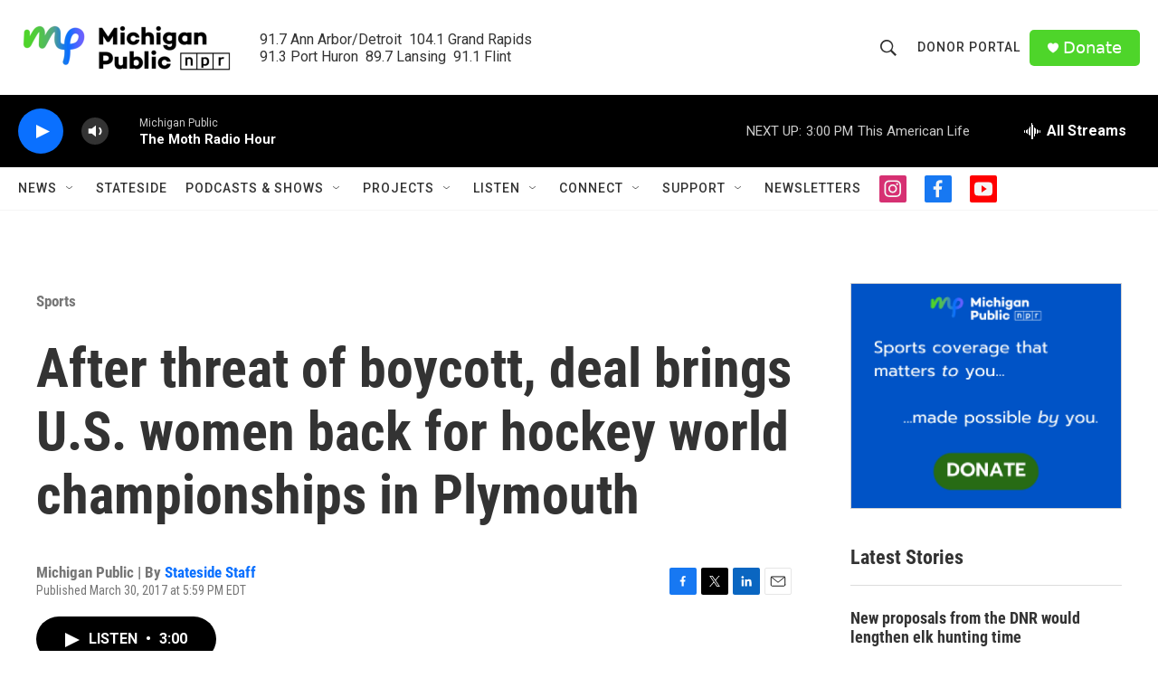

--- FILE ---
content_type: text/html; charset=utf-8
request_url: https://www.google.com/recaptcha/api2/aframe
body_size: 185
content:
<!DOCTYPE HTML><html><head><meta http-equiv="content-type" content="text/html; charset=UTF-8"></head><body><script nonce="pQJs6PYN0sqHjoQTtPpeUg">/** Anti-fraud and anti-abuse applications only. See google.com/recaptcha */ try{var clients={'sodar':'https://pagead2.googlesyndication.com/pagead/sodar?'};window.addEventListener("message",function(a){try{if(a.source===window.parent){var b=JSON.parse(a.data);var c=clients[b['id']];if(c){var d=document.createElement('img');d.src=c+b['params']+'&rc='+(localStorage.getItem("rc::a")?sessionStorage.getItem("rc::b"):"");window.document.body.appendChild(d);sessionStorage.setItem("rc::e",parseInt(sessionStorage.getItem("rc::e")||0)+1);localStorage.setItem("rc::h",'1764531307635');}}}catch(b){}});window.parent.postMessage("_grecaptcha_ready", "*");}catch(b){}</script></body></html>